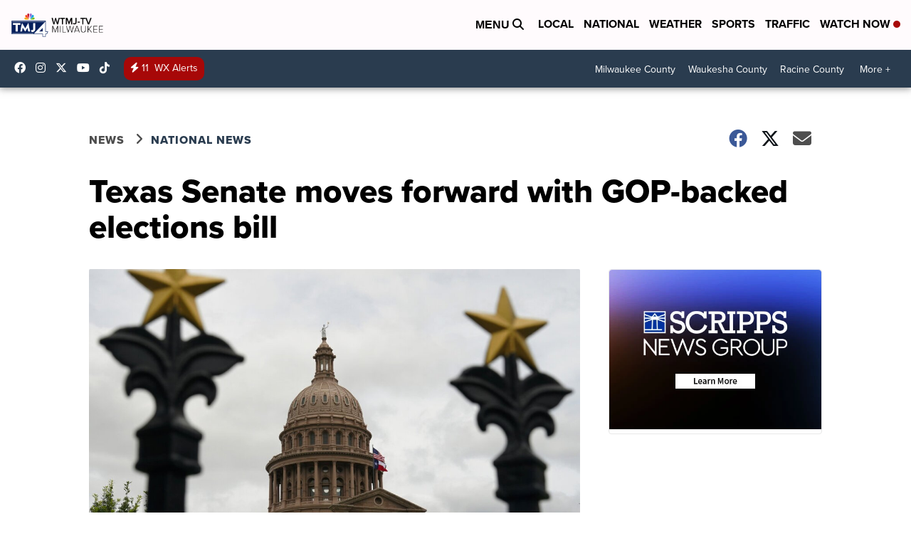

--- FILE ---
content_type: application/javascript; charset=utf-8
request_url: https://fundingchoicesmessages.google.com/f/AGSKWxW0l2HpjGG9D1-sg9sOXjWJ6r3X_UaHnbarig_LpUf5OtVFebPaqq_BiQEl7QNZs0j608W8UlxNOxP0N4bmCGQst2JGNOLGLQ-f9B-OPywqHsmXfjZ94xf_xho6sQ9HHbd0zdQDbYknXRkhB3kvsKogJAe4vSwAat-nE7baZLkySuCtgrZ7BssAFEup/__350_100_/adtopleft./sevenl_ad./ads-nodep._728x60.
body_size: -1288
content:
window['db27fd4c-2a35-495c-9ab8-cff4aa92d241'] = true;